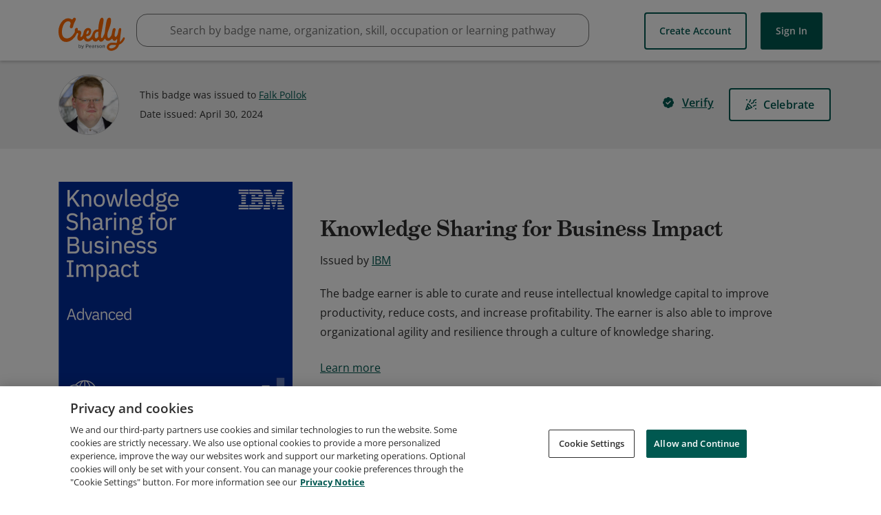

--- FILE ---
content_type: application/javascript
request_url: https://data.pendo.io/data/guide.js/65460ef3-56d0-45a3-7b3b-fe1ec0463054?id=21&jzb=eJx9jk9PwyAchr8L51EoXWjXkyZ6MCa6-C_RC_kNWEfCoAG6Ok2_-2iM9ebtl5eX532-0clEk3y4U6hFYnv7cPMoXsQT-_o414d3vr1HKwRS-sGlueIGa1doCDa3Dyn1sSVkHMdCBq3suZD-SHagOh0J53W9h80eV2Uj8ZqWFAPXNW4YZVQ1TdXsWGZ7q97-DH7wR51AQQLULnrzaf5RtOC6ATqdG9qJ1-er3kfziaZF_hcwL-S0h6Bdul7ecpQX5-9sTWhJsiTP2JMO0Xg3x0VFN0Up-uAVNh5N0wW9vmSv&v=2.309.1_prod-io&ct=1769283650059
body_size: 62
content:
pendo.guidesPayload({"guides":[],"normalizedUrl":"http://www.credly.com/badges/6677fa9f-318c-4010-a6e7-82020d8838b2","lastGuideStepSeen":{"isMultiStep":false,"state":""},"guideWidget":{"enabled":false,"hidePoweredBy":false},"guideCssUrl":"","throttling":{"count":1,"enabled":true,"interval":1,"unit":"Day"},"autoOrdering":[],"globalJsUrl":"","segmentFlags":[],"designerEnabled":false,"features":null,"id":"21","preventCodeInjection":false});